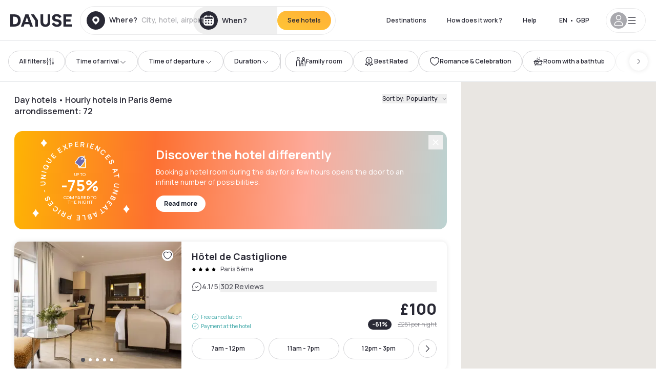

--- FILE ---
content_type: application/javascript; charset=utf-8
request_url: https://www.dayuse.co.uk/_next/static/chunks/6387-10f42e68620bb0a3.js?dpl=dpl_5xXMZpHe3HPRAFokwDdJQJ9XsPA3
body_size: 11455
content:
!function(){try{var e="undefined"!=typeof window?window:"undefined"!=typeof global?global:"undefined"!=typeof self?self:{},t=(new e.Error).stack;t&&(e._sentryDebugIds=e._sentryDebugIds||{},e._sentryDebugIds[t]="d7b6248c-d710-40cd-98f5-b10f3436db3f",e._sentryDebugIdIdentifier="sentry-dbid-d7b6248c-d710-40cd-98f5-b10f3436db3f")}catch(e){}}();"use strict";(self.webpackChunk_N_E=self.webpackChunk_N_E||[]).push([[661,6387],{7454:(e,t,a)=>{a.d(t,{A:()=>n});var s=a(37876);a(14232);var l=a(8733),r=a(49995),i=a(32492),o=a(94859);let n=e=>{var t,a;let{hotel:n,onClickReviews:c,linksColor:d,highlights:m}=e;return(0,s.jsx)("div",{className:"js-card-hotel-review",children:(0,s.jsxs)("div",{className:(0,r.A)("flex items-center gap-x-2 mb-2",n.review&&0===n.review.count?"text-transparent":"text-shadow-black-80"),children:[n.review&&n.review.count>=1&&(0,s.jsx)(i.A,{icon:"review",className:"size-5 shrink-0"}),(0,s.jsxs)("span",{className:"body3",children:[(0,s.jsx)("span",{className:"font-semibold",children:null==(t=n.review)?void 0:t.globalAverageRating}),"/5"]})," ",(0,s.jsx)("span",{className:(0,r.A)(n.review&&0===n.review.count?"text-transparent":"text-shadow-black-20"),children:"|"})," ",(0,s.jsx)(o.A,{onClick:c,className:"flex-1 body3 inline-flex items-center",color:d,children:(0,s.jsx)(l.A,{id:"common.reviews",values:{count:null==(a=n.review)?void 0:a.count}})})]})})}},7932:(e,t,a)=>{a.d(t,{A:()=>m});var s=a(67768),l=a(40097),r=a(74359),i=a(56280),o=a(68942),n=a(52506),c=a(99614),d=a(78187);function m(e,t){let a=(0,s.jE)(),{user:m}=(0,n.A)(),{mutate:u}=(0,l.n)({mutationFn:async e=>{let{hotelIds:t}=e;return m.customer?await (0,d.u)().run((0,i.Ccn)({id:m.customer.id,apiToken:btoa("".concat(m.apiToken,":").concat(m.customer.accountId)),data:{hotelIds:t}})):await c.B8(t)},onMutate:async e=>{await a.cancelQueries({queryKey:["favorites",o.np.DAYUSE]}),a.setQueryData(["favorites",o.np.DAYUSE],t=>[...null!=t?t:[],...e.hotelIds])}}),{mutate:p}=(0,l.n)({mutationFn:async e=>{let{hotelId:t}=e;return m.customer?(0,d.u)().run((0,i.L6V)({hotelId:t,apiToken:btoa("".concat(m.apiToken,":").concat(m.customer.accountId))})):c.Fy(t)},onMutate:async e=>{await a.cancelQueries({queryKey:["favorites",o.np.DAYUSE]}),a.setQueryData(["favorites",o.np.DAYUSE],t=>(null!=t?t:[]).filter(t=>t!=e.hotelId))}});return{favorites:(0,r.I)({queryKey:["favorites",o.np.DAYUSE],queryFn:()=>m&&m.customer?(0,d.u)().run((0,i.ey0)({apiToken:btoa("".concat(m.apiToken,":").concat(m.customer.accountId)),params:{limit:null!=t?t:1e3}})).then(e=>{var t;return null==(t=e.hotels)?void 0:t.map(e=>e.id)}):c.qM()}),addFavorite:u,removeFavorite:p}}},14385:(e,t,a)=>{a.d(t,{A:()=>l});var s=a(253);function l(e){let t=arguments.length>1&&void 0!==arguments[1]?arguments[1]:s.Vi,a=Math.pow(10,t);return Math.round((e+Number.EPSILON)*a)/a}},14909:(e,t,a)=>{a.d(t,{_4:()=>m,qV:()=>c,s2:()=>d});var s=a(37876),l=a(14232);let r={hovered:void 0,selected:void 0,selectedIndex:void 0,mode:"default"},i=l.createContext(()=>{}),o=l.createContext(r),n=(e,t)=>{switch(t.type){case"ENTER_CARD":return{...e,hovered:t.id};case"LEAVE_CARD":return{...e,hovered:void 0};case"SELECT_MARKER":var a;return{...e,selected:t.id,selectedIndex:t.index,mode:null!=(a=t.mode)?a:"default"};case"UNSELECT_MARKER":return{...e,selected:void 0,selectedIndex:void 0};case"SET_POI_MARKER":return{...e,poiMarker:t.poiMarker};case"UNSET_POI_MARKER":return{...e,poiMarker:void 0};default:return e}},c=e=>{let{children:t}=e,[a,c]=(0,l.useReducer)(n,r);return(0,s.jsx)(i.Provider,{value:c,children:(0,s.jsx)(o.Provider,{value:a,children:t})})},d=()=>(0,l.useContext)(i),m=()=>(0,l.useContext)(o)},17627:(e,t,a)=>{a.d(t,{A:()=>U});var s=a(37876),l=a(14232),r=a(48230),i=a.n(r),o=a(63415),n=a.n(o),c=a(49995),d=a(8733),m=a(89099),u=a(99913),p=a(66306),h=a(7932),f=a(81681),x=a(52506),b=a(87951),v=a(7454),g=a(69245),y=a(23752),j=a(51858),w=a(50513),k=a(74447),A=a(70735);let E=(0,l.memo)(function(e){let t=(0,m.useRouter)(),{lang:a}=(0,w.uU)(),r=(0,f.A)([f.lg],[!0],!1),{availabilities:i,hotelSlug:o,hotelId:n,maxTimeSlot:c=3}=e,d=(0,l.useCallback)(e=>()=>{if(r){let a=new URLSearchParams;t.query.checkinDate&&a.append("checkinDate",t.query.checkinDate),a.append("timeslot","availabilities-".concat(e.startHour,"-").concat(e.endHour)),window.open("/hotels/".concat(o,"?").concat(a.toString()),"_blank")}else t.push({pathname:"/hotels/".concat(o),query:(0,k.rz)({checkinDate:t.query.checkinDate,timeslot:"availabilities-".concat(e.startHour,"-").concat(e.endHour)})},void 0,{shallow:!1})},[r,t]);return(0,s.jsxs)("div",{className:"relative flex items-stretch",children:[i&&i.filter((e,t)=>t<c).map((e,t)=>{let l=new Date;l.setHours(parseInt(e.startHour.split(":")[0])),l.setMinutes(parseInt(e.startHour.split(":")[1]));let r=new Date;return r.setHours(parseInt(e.endHour.split(":")[0])),r.setMinutes(parseInt(e.endHour.split(":")[1])),(0,s.jsx)("div",{className:"js-search-cardsmall-timeslots-availability relative grow-0 shrink-0 px-1 first:pl-0 last:pr-0",children:(0,s.jsx)("button",{onClick:d(e),className:"flex justify-center items-center text-white bg-shadow-black rounded-full text-button-sm px-3 py-2 md:py-3 md:px-5 active:bg-shadow-black-3 active:border-shadow-black hover:bg-shadow-black disabled:opacity-50 disabled:hover:bg-black disabled:active:bg-black overflow-hidden whitespace-nowrap w-fit bg-opacity-60",children:"".concat((0,A.A)(l,a)," - ").concat((0,A.A)(r,a))})},"availabilities-".concat(n,"-").concat(t))}),i&&i.length>c&&(0,s.jsx)("div",{className:"relative",children:(0,s.jsxs)("button",{onClick:d(i[c]),className:"flex justify-center items-center text-white bg-shadow-black rounded-full text-button-sm px-3 py-2 md:py-3 md:px-5 active:bg-shadow-black-3 active:border-shadow-black hover:bg-shadow-black-3 disabled:opacity-50 disabled:hover:bg-black disabled:active:bg-black overflow-hidden whitespace-nowrap w-fit bg-opacity-60",children:["+",i.length-c]})})]})});var _=a(43432),N=a(48041),F=a.n(N),C=a(67899),D=a.n(C),M=a(47787),I=a(95749),B=a(32492);function U(e){var t,a,r;let{hotel:o,isOnHotelPage:w,index:k,photoMedium:A,forceSmall:N=!1,displayReinsurance:C=!0,categoryType:U=null,categoryName:S=null,categoryOrder:R=null,hasTimeslot:T=!0}=e,[P,O]=(0,l.useState)(),z=(0,f.A)([f.md],["_blank"],"_self"),H=(0,m.useRouter)(),{favorites:G,addFavorite:q,removeFavorite:K}=(0,h.A)(),{user:L}=(0,x.A)(),V=(0,l.useCallback)(()=>{if(p.iF(o,w?"hotel_page":"search_page"),G.data&&G.data.includes(o.id))1===G.data.length&&O(void 0),K({hotelId:o.id});else{let e=G.data&&G.data.length>0;q({hotelIds:[o.id]}),e||(null==L?void 0:L.customer)||O(o.name)}},[G]),W=!!o.pricingInformation&&!!o.pricingInformationWithReduction&&o.pricingInformationWithReduction.minimumOfferPrice.amount<o.pricingInformation.minimumOfferPrice.amount,Z=W?o.pricingInformationWithReduction:o.pricingInformation,Q=(0,l.useMemo)(()=>{let e=F().encode(D()(H.query,["checkinDate"]));return e?"/hotels/".concat(o.slug,"?").concat(e):"/hotels/".concat(o.slug)},[H.query,o.slug]);return(0,s.jsxs)("div",{className:(0,c.A)("js-cardsmall-container relative w-full flex flex-col bg-transparent rounded-10 shadow-100",o.superfilters&&o.superfilters.length>0&&(null==(t=o.superfilters)?void 0:t.includes(I.ZV.id))&&"js-card-new-hotel"),children:[(0,s.jsx)(i(),{href:Q,locale:!1,target:z,prefetch:!1,rel:"noreferrer",title:o.name,"data-category-type":U,"data-category-name":S,"data-category-order":R,className:(0,c.A)("absolute top-0 right-0 bottom-0 left-0 z-20"),onClick:()=>{p.oO(o,k,w?"product":"search",w?o.name:document.title,location.pathname)}}),(0,s.jsxs)("div",{children:[(0,s.jsx)("div",{children:(0,s.jsx)("div",{className:(0,c.A)("bg-gray-300 rounded-t-10 md:rounded-10",{"h-32":!A,"h-40":A}),children:o.photos&&o.photos.length>0&&(0,s.jsxs)("div",{className:"relative w-full h-full rounded-10",children:[(0,s.jsx)(j.A,{onClick:V,isFavorite:G.data&&G.data.includes(o.id)}),o.isPoolIncluded&&(0,s.jsx)("div",{className:"absolute",style:{left:16,top:16},children:(0,s.jsx)(u.A,{className:"text-blue-sky bg-white",children:(0,s.jsx)(d.A,{id:"common.filter.poolIncluded"})})}),(0,s.jsx)(_.A,{className:"js-cardsmall-photo object-cover w-full h-full rounded-t-10",src:o.photos[0].normal,alt:o.name,width:384,height:160}),T&&o.offerAvailabilities&&o.offerAvailabilities.timeslots&&o.offerAvailabilities.timeslots.length>0&&(0,s.jsx)("div",{className:"absolute bottom-2 left-2 z-30",children:(0,s.jsx)(E,{hotelId:o.id,hotelSlug:o.slug,availabilities:(null==(a=o.offerAvailabilities)?void 0:a.timeslots)||[],maxTimeSlot:N?2:3})})]})})}),(0,s.jsxs)("div",{className:"py-2 px-3 bg-white rounded-b-10",children:[(0,s.jsx)("div",{className:"flex justify-between h-12",children:(0,s.jsxs)("div",{className:"overflow-hidden",children:[(0,s.jsx)("h2",{className:"js-cardsmall-hotelname mr-5 truncate title4",children:(0,s.jsx)(i(),{href:Q,locale:!1,prefetch:!1,target:z,rel:"noreferrer",title:o.name,"data-category-type":U,"data-category-name":S,"data-category-order":R,children:o.name})}),(0,s.jsxs)("div",{className:"js-cardsmall-hotel-subtitle-container flex items-center",children:[(0,s.jsx)("div",{className:"flex mr-2",children:n()(o.starRating).map(e=>(0,s.jsx)(B.A,{icon:"solid-star",className:"js-cardsmall-stars size-[10px] mr-0.5"},"star-".concat(e)))}),o.city&&(0,s.jsx)("div",{className:"js-cardsmall-city caption-md whitespace-nowrap overflow-hidden mr-2 text-shadow-black-80",children:o.city}),!w&&(0,s.jsx)(M.A,{hotelPosition:{lat:o.position.lat,lng:o.position.lon}})]})]})}),(0,s.jsxs)("div",{className:"h-6",children:[o.superfilters&&o.superfilters.length>0&&o.superfilters.includes(I.ZV.id)&&(0,s.jsx)(u.A,{size:"small",className:"js-search-map-tag-new-hotel hidden text-white bg-orange-juice w-fit",children:(0,s.jsx)(d.A,{id:"hotel-new.hotel.badge"})}),Number(null==(r=o.review)?void 0:r.count)>=2&&(0,s.jsx)(v.A,{hotel:o,linksColor:"black"})]}),(0,s.jsx)("div",{className:"js-abtest-hotel-pricing-a",children:o.pricingInformation&&(0,s.jsx)(g.A,{context:"cardsmall",searchContextPrepaymentType:o.searchContextPrepaymentType,maximumBookingFees:o.pricingInformation.maximumBookingFees,minimumOfferPrice:o.pricingInformation.minimumOfferPrice,comparativePrice:o.pricingInformation.comparativePrice,discountPercentage:o.pricingInformation.discountPercentage,displayOfferPrice:o.pricingInformation.displayOfferPrice,showPricesWithoutBookingFees:o.showPricesWithoutBookingFees,minimumPriceWithoutBookingFees:o.pricingInformation.minimumOfferPriceWithoutBookingFees,displayReinsurance:C,hotelEquipments:o.hotelEquipments,assetEquipment:o.assetEquipments,beddings:o.beddings})}),(0,s.jsx)("div",{className:"js-abtest-hotel-pricing-b hidden",children:Z&&(0,s.jsx)(y.A,{context:"cardsmall",searchContextPrepaymentType:o.searchContextPrepaymentType,maximumBookingFees:Z.maximumBookingFees,minimumOfferPrice:Z.minimumOfferPrice,comparativePrice:Z.comparativePrice,discountPercentage:Z.discountPercentage,displayOfferPrice:!0,hasReduction:W,displayReinsurance:C,displayPicto:!0})})]})]}),P&&(0,s.jsx)(b.A,{hotelName:P,hotelSlug:"/hotels/".concat(o.slug).concat(H.query.checkinDate?"?checkinDate=".concat(H.query.checkinDate):""),show:!!(P&&""!==P),onClose:()=>O(void 0)})]})}},23752:(e,t,a)=>{a.d(t,{A:()=>d});var s=a(37876);a(14232);var l=a(8733),r=a(49995),i=a(46608),o=a(61999),n=a(32492);let c=e=>{let{children:t,className:a,icon:l="circle-check",...i}=e;return(0,s.jsxs)("span",{className:(0,r.A)("caption-sm flex items-center",a),...i,children:[(0,s.jsx)(n.A,{icon:l,className:"size-[14px]"}),(0,s.jsx)("span",{className:"ml-1",children:t})]})};function d(e){let{hasReduction:t=!1,displayReinsurance:a,context:n,searchContextPrepaymentType:d,maximumBookingFees:m,displayOfferPrice:u,minimumOfferPrice:p,discountPercentage:h,comparativePrice:f,displayPicto:x}=e;return(0,s.jsxs)("div",{className:(0,r.A)("flex justify-between items-end h-16",!a&&!x&&"flex-row-reverse"),children:[a&&(0,s.jsx)("div",{className:"js-search-".concat(n,"-reassurance space-y-1"),children:"full"!==d&&(0,s.jsxs)(s.Fragment,{children:[(0,s.jsxs)(c,{className:"js-search-".concat(n,"-reassurance-without-prepayment text-smart-blue"),children:["none"!==d&&(0,s.jsx)(l.A,{id:"common.freeCancellation.withoutPrepayment"}),"none"===d&&!t&&(0,s.jsx)(l.A,{id:"common.freeCancellation.full"}),"none"===d&&t&&(0,s.jsx)(l.A,{id:"common.reinsurance.freeCancellationAvailable"})]}),"none"===d&&!t&&(0,s.jsx)(c,{className:"js-search-".concat(n,"-reassurance-need-prepayment text-smart-blue"),children:(0,s.jsx)(l.A,{id:"common.no.online.payment"})}),"none"!==d&&(0,s.jsx)(c,{className:"js-search-".concat(n,"-reassurance-prepayment-with-amount text-shadow-black"),icon:"circle-info",children:(0,s.jsx)(l.A,{id:"search.card.prepayment.with.amount",values:{formattedPrice:(0,s.jsx)(o.v,{price:m,noFraction:!0})}})})]})}),u&&(0,s.jsxs)("div",{className:"js-search-".concat(n,"-pricing-information text-shadow-black"),children:[(0,s.jsxs)("div",{className:"js-search-".concat(n,"-pricing-information-dayuse mb-1 md:mb-2 text-right font-extrabold text-3xl/6"),children:[(0,s.jsx)("span",{className:"text-xs mr-1",children:(0,s.jsx)(l.A,{id:"common.from.price"})}),(0,s.jsx)(o.v,{price:p,noFraction:!0})]}),h>0&&(0,s.jsxs)("div",{className:"flex items-center justify-end",children:[(0,s.jsx)(i.A,{className:"js-search-".concat(n,"-pricing-information-discount-percentage"),discount:h}),(0,s.jsx)("div",{className:"font-light ml-3 text-xs line-through decoration-shadow-black-60",children:(0,s.jsxs)("span",{className:"js-search-".concat(n,"-pricing-information-comparative-price text-shadow-black-60"),children:[(0,s.jsx)(o.v,{price:f,noFraction:!0})," ",(0,s.jsx)(l.A,{id:"common.at.night"})]})})]})]})]})}},28027:(e,t,a)=>{a.d(t,{A:()=>i});var s=a(37876),l=a(14232),r=a(49995);let i=l.forwardRef(function(e,t){let{as:a="button",children:l,className:i,isOnlyIcon:o=!1,size:n="medium",...c}=e;return(0,s.jsx)(a,{ref:t,className:(0,r.A)("flex justify-center select-none items-center text-shadow-black shadow-100 bg-white","active:bg-shadow-black-3 active:border-shadow-black hover:bg-shadow-black-3","disabled:opacity-50 disabled:hover:bg-white disabled:active:bg-white","small"===n?"rounded-full text-button-sm":"rounded-full text-button-lg",!o&&"small"===n&&"py-3 px-5",!o&&"small"!==n&&"h-[52px] px-7",o&&"small"===n&&"h-9 w-9",o&&"small"!==n&&"h-[52px] w-[52px]",i),...c,children:l})})},28638:(e,t,a)=>{a.d(t,{A:()=>c});var s=a(67768),l=a(40097),r=a(74359),i=a(14385);let o={enableHighAccuracy:!0,timeout:5e3,maximumAge:0},n=async e=>new Promise((t,a)=>navigator.geolocation.getCurrentPosition(t,a,e));function c(){let e=(0,s.jE)(),t=(0,l.n)({mutationFn:()=>n(o).then(e=>({lng:(0,i.A)(e.coords.longitude),lat:(0,i.A)(e.coords.latitude),accuracy:e.coords.accuracy})),onSuccess:t=>{e.setQueryData(["geoloc"],e=>t)}});return{geoloc:(0,r.I)({queryKey:["geoloc"],queryFn:()=>{var t;return Promise.resolve(null!=(t=e.getQueryData(["geoloc"]))?t:null)}}),mutation:t}}},31229:(e,t,a)=>{a.d(t,{A:()=>i});var s=a(37876),l=a(14232),r=a(49995);let i=l.forwardRef(function(e,t){let{as:a="button",children:l,className:i,isOnlyIcon:o=!1,size:n,...c}=e;return(0,s.jsx)(a,{ref:t,className:(0,r.A)("flex justify-center select-none items-center text-shadow-black bg-white cursor-pointer","active:text-purple-dawn  hover:text-purple-dawn","disabled:opacity-50 disabled:hover:text-shadow-black disabled:active:text-shadow-black","small"===n?"rounded-full text-button-sm":"rounded-full text-button-lg",!o&&"small"===n&&"py-3 px-5",!o&&"small"!==n&&"h-[52px] px-7",o&&"small"===n&&"h-9 w-9",o&&"small"!==n&&"h-[52px] w-[52px]",i),...c,children:l})})},46608:(e,t,a)=>{a.d(t,{A:()=>r});var s=a(37876);a(14232);var l=a(49995);function r(e){let{discount:t,className:a,...r}=e;return(0,s.jsxs)("span",{className:(0,l.A)("justify-center items-center rounded-full bg-shadow-black text-xs leading-[8px] font-bold py-[6px] px-2 text-white",a),...r,children:["-",t,"%"]})}},46877:(e,t,a)=>{a.d(t,{A:()=>A});var s,l,r,i,o,n,c,d,m,u,p,h,f,x,b,v,g,y,j,w=a(14232);function k(){return(k=Object.assign?Object.assign.bind():function(e){for(var t=1;t<arguments.length;t++){var a=arguments[t];for(var s in a)({}).hasOwnProperty.call(a,s)&&(e[s]=a[s])}return e}).apply(null,arguments)}let A=function(e){return w.createElement("svg",k({xmlns:"http://www.w3.org/2000/svg",fill:"none",viewBox:"0 0 331 340"},e),s||(s=w.createElement("g",{filter:"url(#favorite_svg__a)"},w.createElement("path",{fill:"#fff",fillRule:"evenodd",d:"M256.23 94.57c-2.7-.64-5.7.01-7.63 1.98a26.42 26.42 0 0 1-18.88 8.02 26.42 26.42 0 0 1-18.88-8.02c-1.94-1.97-4.94-2.62-7.63-1.98a17.3 17.3 0 0 1-3.99.46c-10.01 0-18.13-8.54-18.13-19.08s8.12-19.08 18.13-19.08c1.37 0 2.7.16 3.99.46 2.69.64 5.69-.01 7.63-1.98a26.42 26.42 0 0 1 18.88-8.02c7.33 0 13.99 3.05 18.88 8.02 1.94 1.97 4.94 2.62 7.63 1.98a17.3 17.3 0 0 1 3.98-.46c10.02 0 18.14 8.54 18.14 19.08s-8.12 19.08-18.14 19.08c-1.37 0-2.7-.16-3.98-.46",clipRule:"evenodd"}))),l||(l=w.createElement("path",{fill:"url(#favorite_svg__b)",d:"M225.98 263.07h174.69v200.9h-174.7z",transform:"rotate(-180 225.98 263.07)"})),r||(r=w.createElement("path",{fill:"url(#favorite_svg__c)",d:"M62.3 73.18h174.68v200.9H62.3z"})),i||(i=w.createElement("path",{fill:"#000",fillOpacity:.9,d:"M62.3 73.18h174.68v200.9H62.3z"})),o||(o=w.createElement("g",{filter:"url(#favorite_svg__d)"},w.createElement("path",{fill:"#fff",d:"M73.3 84.19H248v200.9H73.3z"}))),n||(n=w.createElement("path",{fill:"#000",d:"M289.08 196.16a11 11 0 0 0 10.76 10.77h.24-.17.17-.24a11 11 0 0 0-10.76 10.64v.36-.25.25-.36a11 11 0 0 0-10.8-10.64h-.2.14-.13.19a11 11 0 0 0 10.8-10.77v-.23.16-.16zM15 124.62a11 11 0 0 0 10.76 10.76H26h-.17.17-.24A11 11 0 0 0 15 146.03v.35-.25.25-.35a11 11 0 0 0-10.8-10.65H4h.14-.13.19A11 11 0 0 0 15 124.62v-.24.17-.16zM191.12.24A11 11 0 0 0 201.88 11h.23-.16.16-.23a11 11 0 0 0-10.76 10.64V22v-.25.25-.36A11 11 0 0 0 180.31 11h-.2.2A11 11 0 0 0 191.11.24V0v.17V0v.23Z"})),c||(c=w.createElement("path",{fill:"#59A569",d:"M83.87 94.76h153.09v153.55H83.87z"})),d||(d=w.createElement("path",{fill:"#000",fillOpacity:.2,d:"M83.87 94.76h153.09v153.55H83.87z"})),m||(m=w.createElement("path",{fill:"url(#favorite_svg__e)",d:"M83.87 95.22h153.09v153.09H83.87z"})),u||(u=w.createElement("path",{fill:"#fff",d:"M107.47 118.88h105.67v105.67H107.47z"})),p||(p=w.createElement("path",{fill:"url(#favorite_svg__f)",d:"M83.87 95.22h153.09l-23.73 23.45H107.76z"})),h||(h=w.createElement("path",{fill:"url(#favorite_svg__g)",d:"M237.35 248.76h-153l23.72-24.21h105.4z"})),f||(f=w.createElement("circle",{cx:160.85,cy:171.16,r:41.28,fill:"url(#favorite_svg__h)"})),x||(x=w.createElement("path",{fill:"#fff",fillRule:"evenodd",d:"M160.4 157.73a12.05 12.05 0 0 1 17.24 0 12.53 12.53 0 0 1 0 17.52l-15.06 15.31a3.18 3.18 0 0 1-4.56 0l-15.06-15.3a12.54 12.54 0 0 1 0-17.53 12.05 12.05 0 0 1 17.24 0l.1.11z",clipRule:"evenodd"})),b||(b=w.createElement("g",{filter:"url(#favorite_svg__i)"},w.createElement("path",{fill:"#fff",fillRule:"evenodd",d:"M78.38 228.5c-3.52-.46-7.35.35-10.05 2.64a25.87 25.87 0 0 1-16.8 6.17 25.87 25.87 0 0 1-16.8-6.17c-2.7-2.29-6.53-3.1-10.04-2.64a17.31 17.31 0 1 1 0-34.33c3.51.46 7.34-.35 10.04-2.64a25.86 25.86 0 0 1 16.8-6.16 25.86 25.86 0 0 1 16.8 6.16c2.7 2.3 6.53 3.1 10.05 2.64a17 17 0 0 1 2.27-.15 17.31 17.31 0 1 1-2.28 34.48Z",clipRule:"evenodd"}))),v||(v=w.createElement("path",{stroke:"#FFC1AD",strokeLinecap:"round",strokeWidth:14.56,d:"m184.35 189.75 26.45 26.4m-1.05-20.94 26.45 26.4m-16.16-36.7 26.45 26.4"})),g||(g=w.createElement("path",{stroke:"url(#favorite_svg__j)",strokeWidth:47.33,d:"M220.57 205.5s47.6 50.97 23.39 84.54"})),y||(y=w.createElement("g",{filter:"url(#favorite_svg__k)"},w.createElement("path",{fill:"#fff",fillRule:"evenodd",d:"M277.3 307.3a9.86 9.86 0 0 0-9.7 2.43 43.58 43.58 0 0 1-31.35 13.25 43.58 43.58 0 0 1-31.35-13.26 9.86 9.86 0 0 0-9.7-2.41 29.2 29.2 0 0 1-7.96 1.1 29.14 29.14 0 1 1 7.96-57.19c3.4.97 7.23.13 9.7-2.41a43.58 43.58 0 0 1 31.35-13.26c12.3 0 23.41 5.08 31.35 13.26a9.86 9.86 0 0 0 9.7 2.41 29.2 29.2 0 0 1 7.96-1.1 29.14 29.14 0 1 1-7.95 57.19Z",clipRule:"evenodd"}))),j||(j=w.createElement("defs",null,w.createElement("linearGradient",{id:"favorite_svg__b",x1:225.98,x2:400.67,y1:363.52,y2:363.52,gradientUnits:"userSpaceOnUse"},w.createElement("stop",{stopColor:"#FEB900"}),w.createElement("stop",{offset:.33,stopColor:"#FD7030"}),w.createElement("stop",{offset:.67,stopColor:"#FDAA9A"}),w.createElement("stop",{offset:1,stopColor:"#B7D5D5"})),w.createElement("linearGradient",{id:"favorite_svg__c",x1:62.29,x2:236.98,y1:173.63,y2:173.63,gradientUnits:"userSpaceOnUse"},w.createElement("stop",{stopColor:"#FEB900"}),w.createElement("stop",{offset:.33,stopColor:"#FD7030"}),w.createElement("stop",{offset:.67,stopColor:"#FDAA9A"}),w.createElement("stop",{offset:1,stopColor:"#B7D5D5"})),w.createElement("linearGradient",{id:"favorite_svg__e",x1:83.87,x2:160.3,y1:171.6,y2:79.8,gradientUnits:"userSpaceOnUse"},w.createElement("stop",{stopColor:"#F55F30"}),w.createElement("stop",{offset:.66,stopColor:"#FF9A9A"}),w.createElement("stop",{offset:1,stopColor:"#FFC93D"})),w.createElement("linearGradient",{id:"favorite_svg__f",x1:83.87,x2:497.67,y1:106.94,y2:74.3,gradientUnits:"userSpaceOnUse"},w.createElement("stop",{stopColor:"#564256"}),w.createElement("stop",{offset:.3,stopColor:"#FC5E57"}),w.createElement("stop",{offset:.49,stopColor:"#FF8E7C"}),w.createElement("stop",{offset:.77,stopColor:"#CBD0E3"}),w.createElement("stop",{offset:1,stopColor:"#E1E7FF"})),w.createElement("linearGradient",{id:"favorite_svg__g",x1:237.35,x2:109.12,y1:236.65,y2:214.64,gradientUnits:"userSpaceOnUse"},w.createElement("stop",{stopColor:"#FF8E7C"}),w.createElement("stop",{offset:.57,stopColor:"#CBD0E3"}),w.createElement("stop",{offset:1,stopColor:"#E1E7FF"})),w.createElement("linearGradient",{id:"favorite_svg__h",x1:119.44,x2:245.77,y1:204.79,y2:84.29,gradientUnits:"userSpaceOnUse"},w.createElement("stop",{stopColor:"#564256"}),w.createElement("stop",{offset:.23,stopColor:"#FC5E57"}),w.createElement("stop",{offset:.49,stopColor:"#FF8E7C"}),w.createElement("stop",{offset:.77,stopColor:"#CBD0E3"}),w.createElement("stop",{offset:1,stopColor:"#E1E7FF"})),w.createElement("linearGradient",{id:"favorite_svg__j",x1:216.2,x2:274.03,y1:200.52,y2:422.34,gradientUnits:"userSpaceOnUse"},w.createElement("stop",{stopColor:"#9A99C1"}),w.createElement("stop",{offset:.23,stopColor:"#756090"}),w.createElement("stop",{offset:.49,stopColor:"#815193"}),w.createElement("stop",{offset:.77,stopColor:"#CBD0E3"}),w.createElement("stop",{offset:1,stopColor:"#E1E7FF"})),w.createElement("filter",{id:"favorite_svg__a",width:130.28,height:90.26,x:164.58,y:30.82,colorInterpolationFilters:"sRGB",filterUnits:"userSpaceOnUse"},w.createElement("feFlood",{floodOpacity:0,result:"BackgroundImageFix"}),w.createElement("feColorMatrix",{in:"SourceAlpha",result:"hardAlpha",values:"0 0 0 0 0 0 0 0 0 0 0 0 0 0 0 0 0 0 127 0"}),w.createElement("feOffset",null),w.createElement("feGaussianBlur",{stdDeviation:8.26}),w.createElement("feComposite",{in2:"hardAlpha",operator:"out"}),w.createElement("feColorMatrix",{values:"0 0 0 0 0 0 0 0 0 0 0 0 0 0 0 0 0 0 0.12 0"}),w.createElement("feBlend",{in2:"BackgroundImageFix",result:"effect1_dropShadow_125_3198"}),w.createElement("feBlend",{in:"SourceGraphic",in2:"effect1_dropShadow_125_3198",result:"shape"})),w.createElement("filter",{id:"favorite_svg__d",width:207.72,height:233.92,x:56.79,y:67.68,colorInterpolationFilters:"sRGB",filterUnits:"userSpaceOnUse"},w.createElement("feFlood",{floodOpacity:0,result:"BackgroundImageFix"}),w.createElement("feColorMatrix",{in:"SourceAlpha",result:"hardAlpha",values:"0 0 0 0 0 0 0 0 0 0 0 0 0 0 0 0 0 0 127 0"}),w.createElement("feOffset",null),w.createElement("feGaussianBlur",{stdDeviation:8.26}),w.createElement("feComposite",{in2:"hardAlpha",operator:"out"}),w.createElement("feColorMatrix",{values:"0 0 0 0 0 0 0 0 0 0 0 0 0 0 0 0 0 0 0.12 0"}),w.createElement("feBlend",{in2:"BackgroundImageFix",result:"effect1_dropShadow_125_3198"}),w.createElement("feBlend",{in:"SourceGraphic",in2:"effect1_dropShadow_125_3198",result:"shape"})),w.createElement("filter",{id:"favorite_svg__i",width:102.05,height:61.13,x:.5,y:180.77,colorInterpolationFilters:"sRGB",filterUnits:"userSpaceOnUse"},w.createElement("feFlood",{floodOpacity:0,result:"BackgroundImageFix"}),w.createElement("feColorMatrix",{in:"SourceAlpha",result:"hardAlpha",values:"0 0 0 0 0 0 0 0 0 0 0 0 0 0 0 0 0 0 127 0"}),w.createElement("feOffset",null),w.createElement("feGaussianBlur",{stdDeviation:2.3}),w.createElement("feComposite",{in2:"hardAlpha",operator:"out"}),w.createElement("feColorMatrix",{values:"0 0 0 0 0 0 0 0 0 0 0 0 0 0 0 0 0 0 0.1 0"}),w.createElement("feBlend",{in2:"BackgroundImageFix",result:"effect1_dropShadow_125_3198"}),w.createElement("feBlend",{in:"SourceGraphic",in2:"effect1_dropShadow_125_3198",result:"shape"})),w.createElement("filter",{id:"favorite_svg__k",width:189.32,height:120.45,x:141.59,y:219.04,colorInterpolationFilters:"sRGB",filterUnits:"userSpaceOnUse"},w.createElement("feFlood",{floodOpacity:0,result:"BackgroundImageFix"}),w.createElement("feColorMatrix",{in:"SourceAlpha",result:"hardAlpha",values:"0 0 0 0 0 0 0 0 0 0 0 0 0 0 0 0 0 0 127 0"}),w.createElement("feOffset",null),w.createElement("feGaussianBlur",{stdDeviation:8.26}),w.createElement("feComposite",{in2:"hardAlpha",operator:"out"}),w.createElement("feColorMatrix",{values:"0 0 0 0 0 0 0 0 0 0 0 0 0 0 0 0 0 0 0.12 0"}),w.createElement("feBlend",{in2:"BackgroundImageFix",result:"effect1_dropShadow_125_3198"}),w.createElement("feBlend",{in:"SourceGraphic",in2:"effect1_dropShadow_125_3198",result:"shape"})))))}},47787:(e,t,a)=>{a.d(t,{A:()=>m});var s=a(37876),l=a(32492),r=a(12803),i=a(8157),o=a(14909),n=a(55198),c=a(28638),d=a(8733);function m(e){let{hotelPosition:t}=e,a=(0,o._4)(),{geoloc:m}=(0,c.A)(),u=(0,n.S)();return(0,s.jsxs)(s.Fragment,{children:[m.data&&(0,s.jsxs)(s.Fragment,{children:[(0,s.jsx)("span",{className:"text-shadow-black-20",children:"|"}),(0,s.jsxs)("span",{className:"js-search-cardhotel-distance flex items-center m-1 caption-md text-shadow-black-80",children:[(0,s.jsx)(l.A,{icon:"localisation",className:"size-3 shrink-0 text-shadow-black mr-1"}),(0,s.jsx)("span",{children:(0,s.jsx)(d.A,{id:"search.hotel-card-distance-around-me",values:{distance:(0,r.Fw)((0,i.A)([m.data.lng,m.data.lat],[t.lng,t.lat],{units:"meters"}),u.locale.split("-")[1])}})})]})]}),!m.data&&a.poiMarker&&(0,s.jsxs)(s.Fragment,{children:[(0,s.jsx)("span",{className:"text-shadow-black-20",children:"|"}),(0,s.jsxs)("span",{className:"js-search-cardhotel-distance flex items-center m-1 caption-md text-shadow-black-80",children:[(0,s.jsx)(l.A,{icon:"localisation",className:"size-3 shrink-0 text-shadow-black mr-1"}),(0,s.jsxs)("span",{className:"line-clamp-1",children:["address"===a.poiMarker.poiType&&(0,s.jsx)(d.A,{id:"search.hotel-card-distance-address",values:{distance:(0,r.Fw)((0,i.A)([a.poiMarker.position.lng,a.poiMarker.position.lat],[t.lng,t.lat],{units:"meters"}),u.locale.split("-")[1])}}),("trainstation"===a.poiMarker.poiType||"subway"===a.poiMarker.poiType||"airport"===a.poiMarker.poiType)&&(0,s.jsx)(d.A,{id:"search.hotel-card-distance-station",values:{distance:(0,r.Fw)((0,i.A)([a.poiMarker.position.lng,a.poiMarker.position.lat],[t.lng,t.lat],{units:"meters"}),u.locale.split("-")[1]),name:a.poiMarker.name}})]})]})]})]})}},50661:(e,t,a)=>{a.r(t),a.d(t,{default:()=>m});var s=a(37876),l=a(33560),r=a(20477),i=a(31229),o=a(14232),n=a(8733),c=a(49995),d=a(32492);function m(e){let{id:t,show:a,onClose:m,children:u,header:p,fullscreenMobile:h=!0,iconId:f="cross",wordingToClose:x="common.close"}=e;return(0,s.jsx)(l.e,{appear:!0,show:a,as:o.Fragment,children:(0,s.jsxs)(r.lG,{as:"div",id:t,className:"relative z-50",onClose:m,children:[(0,s.jsx)(l._,{as:o.Fragment,enter:"ease-out duration-300",enterFrom:"opacity-0",enterTo:"opacity-100",leave:"ease-in duration-200",leaveFrom:"opacity-100",leaveTo:"opacity-0",children:(0,s.jsx)("div",{className:"fixed inset-0 bg-shadow-black bg-opacity-60"})}),(0,s.jsx)("div",{className:(0,c.A)("fixed inset-0",!h&&"flex"),children:(0,s.jsx)("div",{className:(0,c.A)("flex md:h-screen md:items-center justify-center md:p-12 text-center rounded-lg",h?"h-full":"h-fit my-auto w-full"),children:(0,s.jsx)(l._,{as:o.Fragment,enter:"ease-out duration-300",enterFrom:"opacity-0 scale-95",enterTo:"opacity-100 scale-100",leave:"ease-in duration-200",leaveFrom:"opacity-100 scale-100",leaveTo:"opacity-0 scale-95",children:(0,s.jsxs)(r.Lj,{className:(0,c.A)("w-full h-full overflow-hidden max-w-3xl transform md:rounded-2xl bg-white text-left align-middle shadow-xl transition-all flex flex-col",!h&&"m-5 pb-3 md:m-0 md:rounded-0"),children:[(0,s.jsxs)("div",{className:"px-5 md:px-8 h-14 md:h-20 flex items-center justify-between",children:[(0,s.jsx)("div",{children:(0,s.jsxs)(i.A,{type:"button",className:"-ml-6",onClick:m,children:[(0,s.jsx)(d.A,{icon:f,className:"size-5 mr-2"}),(0,s.jsx)(n.A,{id:x})]})}),!!p&&p()]}),(0,s.jsx)("div",{className:"px-5 md:px-8 md:pb-8 overflow-y-auto flex-1",children:u})]})})})})]})})}},51858:(e,t,a)=>{a.d(t,{A:()=>o});var s=a(37876),l=a(14232),r=a(49995),i=a(32492);let o=(0,l.memo)(function(e){let{onClick:t,isFavorite:a,iconLeft:l}=e;return(0,s.jsx)("button",{onClick:t,className:(0,r.A)("js-button-favorite z-20 absolute top-0 h-[22px] w-[22px] flex justify-center items-center rounded-full bg-white m-4 focus:outline-none",{"right-0":!l,"left-0":l}),children:a?(0,s.jsx)(i.A,{icon:"solid-heart",className:"size-[18px] text-watermeloon mx-auto"}):(0,s.jsx)(i.A,{icon:"heart",className:"size-[18px] mx-auto"})})})},61999:(e,t,a)=>{a.d(t,{u:()=>o,v:()=>i});var s=a(37876);a(14232);var l=a(35967);let r={EUR:"symbol",CHF:"symbol",GBP:"symbol",USD:"symbol",CAD:"symbol",BRL:"symbol",AED:"symbol",SGD:"symbol",AUD:"code",ZAR:"symbol",HKD:"symbol",RUB:"symbol",CZK:"symbol",SAR:"symbol",QAR:"symbol",OMR:"symbol",BHD:"symbol",TWD:"symbol",KRW:"symbol",JPY:"symbol",SEK:"symbol",THB:"symbol",NZD:"symbol"};function i(e){let{price:t,noFraction:a}=e,i=t.amount/t.subunitDivisor,{currency:o}=t,n=!a&&i%1!=0;return(0,s.jsx)(l.Gr,{value:i,style:"currency",currency:o,currencyDisplay:r[t.currency],maximumFractionDigits:2*!!n,minimumFractionDigits:2*!!n})}function o(e,t,a){let s=t.amount/t.subunitDivisor,{currency:l}=t,i=!a&&s%1!=0;return e.formatNumber(s,{style:"currency",currency:l,currencyDisplay:r[l],maximumFractionDigits:2*!!i,minimumFractionDigits:2*!!i})}},69245:(e,t,a)=>{a.d(t,{A:()=>x});var s=a(37876);a(14232);var l=a(8733),r=a(49995),i=a(46608),o=a(61999),n=a(32492),c=a(51390);function d(e){let{className:t,...a}=e;return(0,s.jsxs)("div",{...a,className:(0,c.cn)("caption-md text-smart-blue-120 flex items-center gap-1",t),children:[(0,s.jsx)(n.A,{icon:"shield-check",className:"w-[14px] h-[14px] shrink-0"}),(0,s.jsx)(l.A,{id:"hotel-card.label-free-cancellation"})]})}function m(e){let{className:t,...a}=e;return(0,s.jsxs)("div",{...a,className:(0,c.cn)("caption-md text-smart-blue-120 flex items-center gap-1",t),children:[(0,s.jsx)(n.A,{icon:"hotel",className:"w-[14px] h-[14px] shrink-0"}),(0,s.jsx)(l.A,{id:"hotel-card.label-pay-at-the-hotel"})]})}function u(e){let{price:t,className:a,...r}=e;return(0,s.jsxs)("div",{...r,className:(0,c.cn)("caption-md text-shadow-black-80 flex items-center gap-1",a),children:[(0,s.jsx)(n.A,{icon:"credit-card",className:"w-[14px] h-[14px] shrink-0"}),(0,s.jsx)(l.A,{id:"hotel-card.label-prepayment",values:{price:(0,s.jsx)(o.v,{price:t,noFraction:!0})}})]})}function p(e){let{className:t,...a}=e;return(0,s.jsxs)("div",{...a,className:(0,c.cn)("caption-md text-shadow-black-80 flex items-center gap-1",t),children:[(0,s.jsx)(n.A,{icon:"circle-info",className:"w-[14px] h-[14px] shrink-0"}),(0,s.jsx)(l.A,{id:"hotel-card.label-non-refundable"})]})}function h(e){let{className:t,...a}=e;return(0,s.jsxs)("div",{...a,className:(0,c.cn)("caption-md text-shadow-black-80 flex items-center gap-1",t),children:[(0,s.jsx)(n.A,{icon:"credit-card",className:"w-[14px] h-[14px] shrink-0"}),(0,s.jsx)(l.A,{id:"hotel.dayuse.reassurance.payOnline"})]})}let f=e=>{let{children:t,className:a,icon:l="circle-check",...i}=e;return(0,s.jsxs)("span",{className:(0,r.A)("caption-sm flex items-center",a),...i,children:[(0,s.jsx)(n.A,{icon:l,className:"size-[14px]"}),(0,s.jsx)("span",{className:"ml-1",children:t})]})};function x(e){let{displayReinsurance:t,context:a,searchContextPrepaymentType:n,maximumBookingFees:c,displayOfferPrice:x,showPricesWithoutBookingFees:b,minimumPriceWithoutBookingFees:v,minimumOfferPrice:g,discountPercentage:y,comparativePrice:j}=e;return(0,s.jsxs)("div",{className:(0,r.A)("flex justify-between items-end h-16",!t&&"flex-row-reverse"),children:[t&&(0,s.jsx)("div",{"data-abtest-reassurance":"a",className:"js-search-".concat(a,"-reassurance js-hotel-picto-a space-y-1 data-[abtest-reassurance=b]:hidden"),children:"full"!==n?(0,s.jsxs)(s.Fragment,{children:[(0,s.jsx)(f,{className:"js-search-".concat(a,"-reassurance-without-prepayment text-smart-blue"),children:"none"!==n?(0,s.jsx)(l.A,{id:"common.freeCancellation.withoutPrepayment"}):(0,s.jsx)(l.A,{id:"common.freeCancellation.full"})}),"none"===n?(0,s.jsx)(f,{className:"js-search-".concat(a,"-reassurance-need-prepayment text-smart-blue"),children:(0,s.jsx)(l.A,{id:"common.no.online.payment"})}):(0,s.jsx)(f,{className:"js-search-".concat(a,"-reassurance-prepayment-with-amount text-shadow-black"),icon:"circle-info",children:(0,s.jsx)(l.A,{id:"search.card.prepayment.with.amount",values:{formattedPrice:(0,s.jsx)(o.v,{price:c,noFraction:!0})}})})]}):(0,s.jsxs)(s.Fragment,{children:[(0,s.jsx)(f,{icon:"circle-info",className:"text-shadow-black-80",children:(0,s.jsx)(l.A,{id:"hotel.offerCard.reassurance.nonRefundable"})}),(0,s.jsx)(f,{icon:"circle-info",className:"text-shadow-black-80",children:(0,s.jsx)(l.A,{id:"hotel.dayuse.reassurance.payOnline"})})]})}),t&&(0,s.jsxs)("div",{"data-abtest-reassurance":"a",className:"js-search-".concat(a,"-reassurance js-hotel-picto-a space-y-1 data-[abtest-reassurance=a]:hidden"),children:["full"!==n&&(0,s.jsxs)(s.Fragment,{children:[(0,s.jsx)(d,{}),"none"===n&&(0,s.jsx)(m,{}),"none"!==n&&(0,s.jsx)(u,{price:c})]}),"full"===n&&(0,s.jsxs)(s.Fragment,{children:[(0,s.jsx)(p,{}),(0,s.jsx)(h,{})]})]}),x&&(0,s.jsxs)("div",{className:"js-search-".concat(a,"-pricing-information text-shadow-black flex-1"),children:[(0,s.jsx)("div",{className:"js-search-".concat(a,"-pricing-information-dayuse mb-1 md:mb-2 text-right font-extrabold text-3xl/6"),children:(0,s.jsx)(o.v,{price:b?v:g,noFraction:!0})}),y>20&&(0,s.jsxs)("div",{className:"flex items-center justify-end",children:[(0,s.jsx)(i.A,{className:"js-search-".concat(a,"-pricing-information-discount-percentage"),discount:y}),(0,s.jsx)("div",{className:"font-light ml-3 text-xs line-through decoration-shadow-black-60",children:(0,s.jsxs)("span",{className:"js-search-".concat(a,"-pricing-information-comparative-price text-shadow-black-60"),children:[(0,s.jsx)(o.v,{price:j,noFraction:!0})," ",(0,s.jsx)(l.A,{id:"common.at.night"})]})})]})]})]})}},70735:(e,t,a)=>{a.d(t,{A:()=>l});var s=a(43546);function l(e,t){if("zh-HK"===t||"zh-SG"===t)return(0,s.E)({locale:"fr",defaultLocale:"fr"}).formatTime(e);if("en"===t){let t=(0,s.E)({locale:"en",defaultLocale:"en"}).formatTime(e);return(t=(t=(t=t.replace(/:00( | )AM/,"am")).replace(/:00( | )PM/,"pm")).replace(/:30( | )PM/,":30pm")).replace(/:30( | )AM/,":30am")}let a=(0,s.E)({locale:"fr",defaultLocale:"fr"}).formatTime(e);return(a=a.replace(":30","h30")).replace(":00","h")}},78701:(e,t,a)=>{a.d(t,{A:()=>i});var s=a(37876),l=a(14232),r=a(77346);let i=(0,l.forwardRef)(function(e,t){let{onClose:a,wrapperRef:l,children:i,...o}=e;return(0,r.W)(l,()=>{a&&a()}),(0,s.jsx)("div",{ref:t,...o,children:i})})},87951:(e,t,a)=>{a.d(t,{A:()=>f});var s=a(37876),l=a(14232),r=a(48230),i=a.n(r),o=a(33560),n=a(20477),c=a(8733),d=a(40605),m=a(81661),u=a(94859),p=a(46877),h=a(32492);function f(e){let{hotelName:t,hotelSlug:a,show:r,onClose:f}=e;return(0,s.jsx)(o.e,{appear:!0,show:r,as:l.Fragment,children:(0,s.jsxs)(n.lG,{as:"div",className:"relative z-50",onClose:f,children:[(0,s.jsx)(o._,{as:l.Fragment,enter:"ease-out duration-300",enterFrom:"opacity-0",enterTo:"opacity-100",leave:"ease-in duration-200",leaveFrom:"opacity-100",leaveTo:"opacity-0",children:(0,s.jsx)("div",{className:"fixed inset-0 bg-black bg-opacity-25"})}),(0,s.jsx)("div",{className:"fixed inset-0 overflow-y-auto",children:(0,s.jsx)("div",{className:"flex min-h-full items-center justify-center p-4 text-center",children:(0,s.jsx)(o._,{as:l.Fragment,enter:"ease-out duration-300",enterFrom:"opacity-0 scale-95",enterTo:"opacity-100 scale-100",leave:"ease-in duration-200",leaveFrom:"opacity-100 scale-100",leaveTo:"opacity-0 scale-95",children:(0,s.jsxs)(n.Lj,{className:"w-full max-w-xl transform overflow-hidden rounded-2xl bg-white py-10 px-10 text-left align-middle shadow-xl transition-all",children:[(0,s.jsx)("button",{className:"p-6 absolute right-0 top-0",onClick:f,children:(0,s.jsx)(h.A,{icon:"cross",className:"size-4"})}),(0,s.jsxs)("div",{className:"text-center flex flex-col items-center",children:[(0,s.jsxs)("div",{className:"mb-6",children:[(0,s.jsx)("div",{className:"bg-shadow-black-10 rounded-10"}),(0,s.jsx)(p.A,{className:"h-[190px] w-[190px]"})]}),(0,s.jsx)("div",{className:"title4 mb-8",children:(0,s.jsx)(c.A,{id:"favorites.popin.title"})}),(0,s.jsx)(i(),{href:a,locale:!1,passHref:!0,legacyBehavior:!0,children:(0,s.jsx)(u.A,{as:"a",size:"small",className:"mb-3",children:t})}),(0,s.jsx)("div",{className:"mb-8 lg:w-72 m-auto body3 text-shadow-black-80",children:(0,s.jsx)(c.A,{id:"favorites.popin.description"})}),(0,s.jsxs)("div",{className:"md:flex md:flex-row md:gap-6 md:self-stretch w-full",children:[(0,s.jsx)(i(),{href:"/account/favorites",passHref:!0,legacyBehavior:!0,children:(0,s.jsx)(d.A,{as:"a",className:"flex-1 mb-6 md:mb-0",children:(0,s.jsx)(c.A,{id:"favorites.popin.see.favorites"})})}),(0,s.jsx)(m.A,{onClick:f,className:"flex-1 whitespace-nowrap w-full",children:(0,s.jsx)(c.A,{id:"favorites.popin.continue.navigation"})})]})]})]})})})})]})})}},93347:(e,t,a)=>{a.d(t,{A:()=>j});var s=a(37876),l=a(14232),r=a(8733),i=a(29454),o=a(89099),n=a(74359),c=a(37149),d=a(64440),m=a(48048),u=a(56280),p=a(48230),h=a.n(p),f=a(52506),x=a(55198),b=a(32492),v=a(78187);let g="dayuse_has_seen_banner",y=["/booking/reservation-options","/booking/information-to-be-transmitted-to-hotel","/booking/payment/preauth"],j=e=>{var t,a,p,j;let{classes:w}=e,k=(0,o.useRouter)(),A=(0,x.S)(),{user:E}=(0,f.A)(),_=(0,d.default)(new Date,"yyyy-MM-dd"),N=(0,n.I)({queryKey:["futureBookings",null==E||null==(t=E.customer)?void 0:t.id,_,1],queryFn:()=>{var e;return(0,v.u)().run((0,u.v8m)({apiToken:btoa("".concat(null==E?void 0:E.apiToken,":").concat(null==E||null==(e=E.customer)?void 0:e.accountId)),params:{"checkin-after":_}}))},placeholderData:c.rX,enabled:!!(null==E||null==(a=E.customer)?void 0:a.id)}),F=(0,m.default)(new Date,10),C=null==(j=N.data)||null==(p=j.bookings)?void 0:p.filter(e=>new Date(e.checkinDate)<F),D=!!i.A.get(g),M=y.includes(k.pathname),[I,B]=(0,l.useState)(!!C&&C.length>3&&A.showAlertBookingBanner&&!D&&!M);return(0,l.useEffect)(()=>{B(!!C&&C.length>3&&A.showAlertBookingBanner&&!D&&!M)},[N.data]),(0,s.jsx)("div",{className:"".concat(w),children:I&&(0,s.jsxs)("div",{id:"too-many-bookings-banner",className:"flex flex-row-reverse md:flex-row items-center justify-center bg-[#D48B6D] gap-x-2 md:gap-x-10 p-2 md:p-3",children:[(0,s.jsx)("p",{className:"text-white font-bold font-['Inter'] ",children:(0,s.jsx)(r.A,{id:"common.information_banner.cancellation_incentive",values:{styled:e=>(0,s.jsx)(h(),{href:"/account/bookings",className:"underline",locale:!1,children:e})}})}),(0,s.jsx)("button",{onClick:()=>{i.A.set(g,"true"),B(!1)},children:(0,s.jsx)(b.A,{icon:"cross",className:"text-white size-[10px]"})})]})})}},95749:(e,t,a)=>{a.d(t,{CA:()=>i,Nb:()=>m,U5:()=>u,V7:()=>s,YL:()=>h,ZV:()=>p,Ze:()=>l,Zg:()=>n,_I:()=>d,cv:()=>r,rl:()=>o,uV:()=>c,wf:()=>f});let s={id:1,label:"top-filters.best-rated",title:"best-rated-hotels.title",subtitle:"best-rated-hotels.subtitle",categoryName:"best-rated",categoryType:"editorial",icon:{type:"common",icon:"first"},color:"gradient-daydream",imageUrlDesktop:"/superfilters/superfilter-best-rated_desktop.jpg",imageUrlMobile:"/superfilters/superfilter-best-rated_mobile.jpg"},l={id:2,label:"top-filters.best-deals",title:"best-deals-hotels.title",subtitle:"best-deals-hotels.subtitle",categoryName:"best-deals",categoryType:"editorial",imageUrlDesktop:"/superfilters/superfilter-best-deals_desktop.jpg",imageUrlMobile:"/superfilters/superfilter-best-deals_mobile.jpg",icon:{type:"common",icon:"discount"}},r={id:3,label:"top-filters.romance-and-celebration",title:"romance-and-celebration-hotels.title",subtitle:"romance-and-celebration-hotels.subtitle",categoryName:"romance-and-celebration",categoryType:"editorial",icon:{type:"common",icon:"heart"},color:"bg-blue-sky",imageUrlDesktop:"/superfilters/superfilter-most-booked_desktop.jpg",imageUrlMobile:"/superfilters/superfilter-most-booked_mobile.jpg"},i={id:6,label:"top-filters.with-bathtub",title:"room-with-bathtub-hotels.title",subtitle:"room-with-bathtub-hotels.subtitle",categoryName:"room-with-bathtub",categoryType:"functional",color:"bg-smart-blue",icon:{type:"asset-room-amenities",icon:"bathtub"},imageUrlDesktop:"/superfilters/superfilter_bathtub_desktop.jpg",imageUrlMobile:"/superfilters/superfilter_bathtub_mobile.jpg"},o={id:7,label:"top-filters.4-5-star",title:"4-5-star-hotels.title",subtitle:"4-5-star-hotels.subtitle",categoryName:"4-5-star",categoryType:"functional",color:"gradient-generic",imageUrlDesktop:"/superfilters/superfilter-best-relax_desktop.jpg",imageUrlMobile:"/superfilters/superfilter-best-relax_mobile.jpg",icon:{type:"common",icon:"star"}},n={id:8,label:"top-filters.with-king-size",title:"room-with-king-size.title",subtitle:"room-with-king-size.subtitle",categoryName:"room-with-king-size",categoryType:"functional",color:"bg-smart-blue",icon:{type:"asset-room-amenities",icon:"bed"},imageUrlDesktop:"/superfilters/superfilter_room_with_king_size_bed_desktop.jpg",imageUrlMobile:"/superfilters/superfilter_room_with_king_size_bed_mobile.jpg"},c={id:9,label:"top-filters.best-pools",title:"best-pools-hotels.title",subtitle:"best-pools-hotels.subtitle",categoryName:"best-pools",categoryType:"functional",color:"gradient-secondary",icon:{type:"hotel-amenities",icon:"outdoor-pool"}},d={id:10,label:"top-filters.atypical-hotel",title:"atypical-hotel.title",subtitle:"atypical-hotel.subtitle",categoryName:"atypical-hotel",categoryType:"editorial",color:"bg-smart-blue",imageUrlDesktop:"/superfilters/superfilter-atypical-hotels_desktop.jpg",imageUrlMobile:"/superfilters/superfilter-atypical-hotels_mobile.jpg",icon:{type:"common",icon:"sparkles-3"}},m={id:11,categoryName:"most-booked-by-travelers",categoryType:"editorial",icon:{type:"common",icon:"first"},label:"top-filters.most-booked-by-travelers",title:"most-booked-by-travelers.title",subtitle:"most-booked-by-travelers.subtitle",imageUrlDesktop:"/superfilters/most-booked-by-travelers_desktop.jpg",imageUrlMobile:"/superfilters/most-booked-by-travelers_mobile.jpg"},u={id:12,categoryName:"shuttle-accessible",categoryType:"editorial",icon:{type:"common",icon:"first"},label:"top-filters.shuttle-accessible",title:"shuttle-accessible.title",subtitle:"shuttle-accessible.subtitle",imageUrlDesktop:"/superfilters/shuttle-accessible-desktop.jpg",imageUrlMobile:"/superfilters/shuttle-accessible-mobile.jpg"},p={id:13,categoryName:"new-hotel",categoryType:"editorial",icon:{type:"common",icon:"wow"},label:"top-filters.new-hotel",title:"new-hotel.title",subtitle:"new-hotel.subtitle"},h=[s,l,r,i,o,n,c,d,m,u,p,{id:14,categoryName:"family-room",categoryType:"editorial",icon:{type:"common",icon:"family-room"},label:"top-filters.family-room",title:"family-room.title",subtitle:"family-room.subtitle"}],f=h.reduce((e,t)=>({...e,[t.id]:t}),{})}}]);